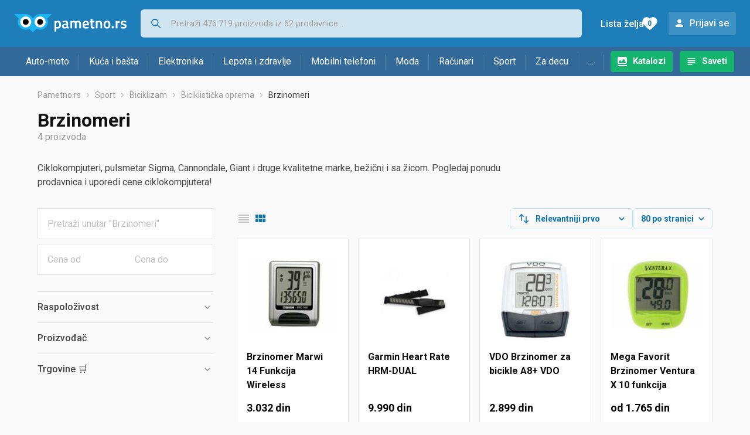

--- FILE ---
content_type: text/html; charset=utf-8
request_url: https://www.google.com/recaptcha/api2/aframe
body_size: 223
content:
<!DOCTYPE HTML><html><head><meta http-equiv="content-type" content="text/html; charset=UTF-8"></head><body><script nonce="I0GYz91938Fys3o6LcKVdw">/** Anti-fraud and anti-abuse applications only. See google.com/recaptcha */ try{var clients={'sodar':'https://pagead2.googlesyndication.com/pagead/sodar?'};window.addEventListener("message",function(a){try{if(a.source===window.parent){var b=JSON.parse(a.data);var c=clients[b['id']];if(c){var d=document.createElement('img');d.src=c+b['params']+'&rc='+(localStorage.getItem("rc::a")?sessionStorage.getItem("rc::b"):"");window.document.body.appendChild(d);sessionStorage.setItem("rc::e",parseInt(sessionStorage.getItem("rc::e")||0)+1);localStorage.setItem("rc::h",'1768974680175');}}}catch(b){}});window.parent.postMessage("_grecaptcha_ready", "*");}catch(b){}</script></body></html>